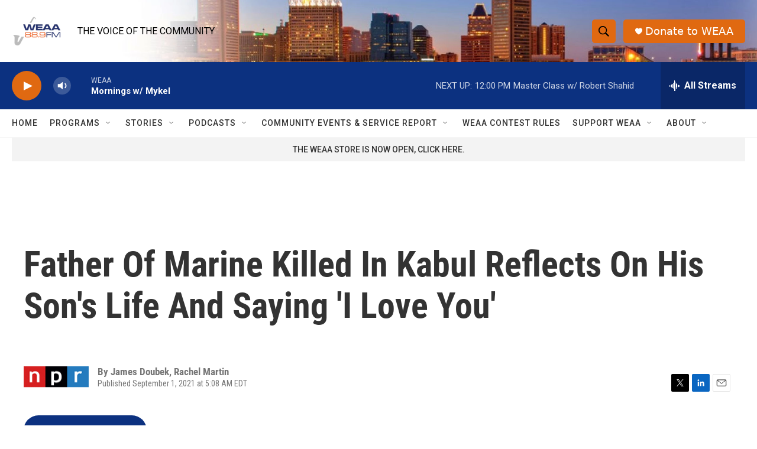

--- FILE ---
content_type: text/html; charset=utf-8
request_url: https://www.google.com/recaptcha/api2/aframe
body_size: 264
content:
<!DOCTYPE HTML><html><head><meta http-equiv="content-type" content="text/html; charset=UTF-8"></head><body><script nonce="evUajm_tOI4dmvyTbiiyEA">/** Anti-fraud and anti-abuse applications only. See google.com/recaptcha */ try{var clients={'sodar':'https://pagead2.googlesyndication.com/pagead/sodar?'};window.addEventListener("message",function(a){try{if(a.source===window.parent){var b=JSON.parse(a.data);var c=clients[b['id']];if(c){var d=document.createElement('img');d.src=c+b['params']+'&rc='+(localStorage.getItem("rc::a")?sessionStorage.getItem("rc::b"):"");window.document.body.appendChild(d);sessionStorage.setItem("rc::e",parseInt(sessionStorage.getItem("rc::e")||0)+1);localStorage.setItem("rc::h",'1768927301431');}}}catch(b){}});window.parent.postMessage("_grecaptcha_ready", "*");}catch(b){}</script></body></html>